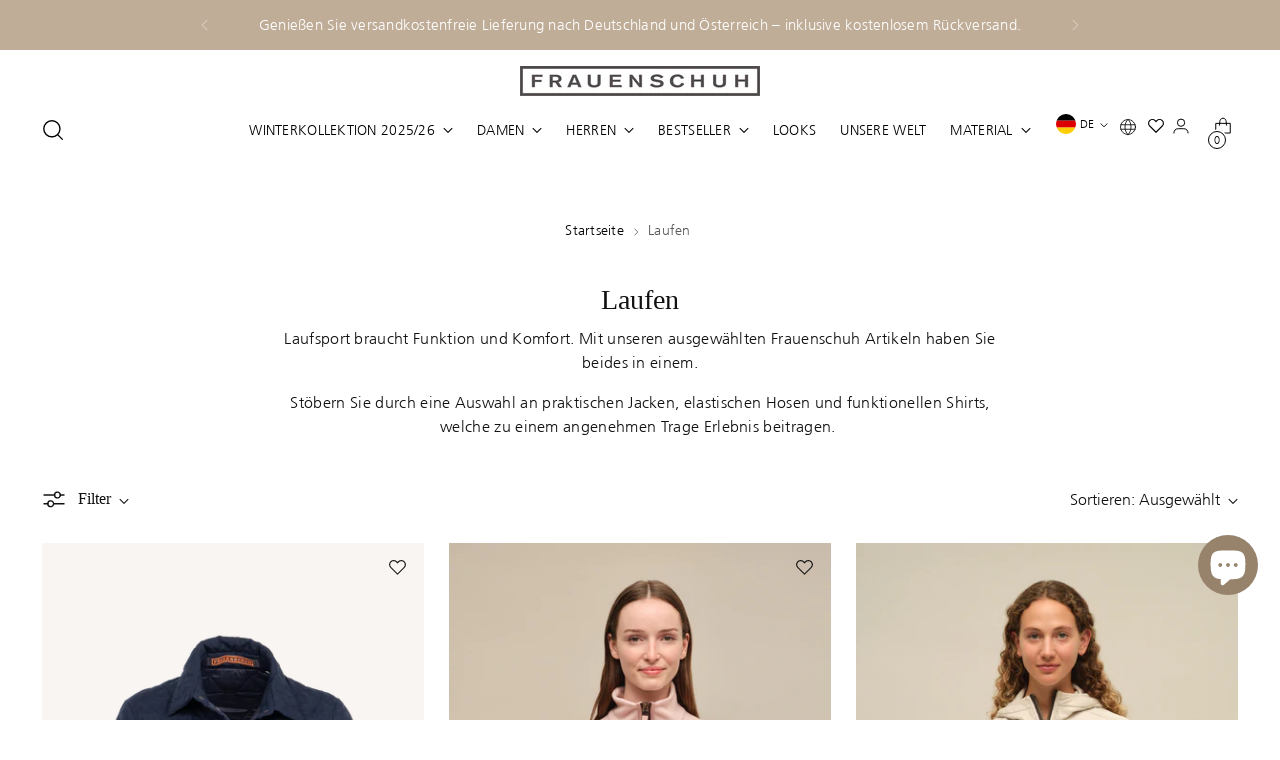

--- FILE ---
content_type: text/css
request_url: https://frauenschuh.com/cdn/shop/t/66/assets/custom-ithelps-frauenschuh.css?v=60156541851408000401768207008
body_size: 40009
content:
/** Shopify CDN: Minification failed

Line 7:0 Unexpected "9"
Line 979:3 Unexpected ")"

**/
9/* Frutiger Light Font */
@font-face {
    font-family: 'Frutiger';
    src: url('Frutiger-Light.eot');
    font-weight: 300;
    font-style: normal;
}
@font-face {
    font-family: 'Frutiger';
    src: local('Frutiger 45 Light'), local('Frutiger-Light'),
        url('[data-uri]') format('woff2'),
        url('[data-uri]') format('woff'),
        url('Frutiger-Light.ttf') format('truetype'),
        url('Frutiger-Light.svg#Frutiger-Light') format('svg');
    font-weight: 300;
    font-style: normal;
    font-display: swap;
}

body, p, a, span, li {
  font-family: 'Frutiger' !important;
}

.header.is-sticky {
  padding-top: var(--spacing-15);
  transition: all var(--duration-normal) var(--easing);
}

@media screen and (max-width: 959px) {
  .header.is-sticky {
    padding-top: 0;
    transition: all var(--duration-normal) var(--easing);
  }
}

.header__row-segment--orbe {
  position: relative;
  display: flex;
  align-items: center;
  align-self: center;
  justify-content: space-around;
  width: var(--size-icon-touch);
  height: var(--size-icon-touch);
  margin-right: 9px;
}

.breadcrumbs__list {
  text-align: center !important;
  width: 100%;
}

.product-item__image {
  background: rgba(241, 236, 231, 0.5);
}

.icon {
  display: block;
}

.multi-column__grid-item-image-figure+.multi-column__grid-item-text-container {
    margin-top: 10px;
}

.image__img {
  background-color: rgba(241, 236, 231, 0.5);
}

  /* The Modal (background) */
.modal-ithelps {
  display: none; /* Hidden by default */
  position: fixed; /* Stay in place */
  z-index: 1; /* Sit on top */
  left: 0;
  top: 0;
  width: 100%; /* Full width */
  height: 100%; /* Full height */
  overflow: auto; /* Enable scroll if needed */
  background-color: rgb(0,0,0); /* Fallback color */
  background-color: rgba(0,0,0,0.4); /* Black w/ opacity */
}

/* Modal Content/Box */
.modal-content-ithelps {
  background-color: #fefefe;
  margin: 8% auto; /* 10% from the top and centered */
  padding: 20px;
  border: 1px solid #888;
  width: auto; /* Could be more or less, depending on screen size */
  max-width: fit-content;
}

/* The Close Button */
.close {
  color: #aaa;
  float: right;
  font-size: 28px;
  font-weight: bold;
}

.close:hover,
.close:focus {
  color: black;
  text-decoration: none;
  cursor: pointer;
}


/* contact modal */


.box {
  width: 40%;
  margin: 0 auto;
  background: rgba(255,255,255,0.2);
  padding: 35px;
  border: 2px solid #fff;
  border-radius: 20px/50px;
  background-clip: padding-box;
  text-align: center;
}

.button {
  font-size: 1em;
  padding: 10px;
  color: #fff;
  border: 2px solid #06D85F;
  border-radius: 20px/50px;
  text-decoration: none;
  cursor: pointer;
  transition: all 0.3s ease-out;
}
.button:hover {
  background: #06D85F;
}

.overlay {
  position: fixed;
  top: 0;
  bottom: 0;
  left: 0;
  right: 0;
  background: rgba(0, 0, 0, 0.7);
  transition: opacity 500ms;
  visibility: hidden;
  opacity: 0;
}
.overlay:target {
  visibility: visible;
  opacity: 1;
}

.popup-ithelps {
  margin: 70px auto;
  padding: 20px;
  background: #fff;
  border-radius: 5px;
  width: 30%;
  position: relative;
  transition: all 5s ease-in-out;
}

.popup-ithelps h2 {
  margin-top: 0;
  color: #333;
  font-family: Tahoma, Arial, sans-serif;
}
.popup-ithelps .close {
  position: absolute;
  top: 20px;
  right: 30px;
  transition: all 200ms;
  font-size: 30px;
  font-weight: bold;
  text-decoration: none;
  color: #333;
}
.popup-ithelps .close:hover {
  color: #06D85F;
}
.popup-ithelps .content {
  max-height: 30%;
  overflow: auto;
}
@media screen and (max-width: 700px){
  .box{
    width: 70%;
  }
  .popup{
    width: 70%;
  }
}

/* pflege */
.pflege-box-inner {
    display: flex;
    justify-content: space-around;
    flex-wrap: wrap;
}

.pflege-icon {
    background-image: url(/cdn/shop/t/2/assets/waschsymbol-30-grad-buntwaesche-100x100.png?v=1627911579);
    background-size: contain;
    height: 45px;
    width: 45px;
    opacity: 0.4;
    transition: .3s;
}

.pflege-icon:hover {
    opacity: 1;
    transition: .3s;
	opacity: 60%;
}

.desc-text.panel, .material-text.panel, .care-text.panel {
    margin: 10px 0px;
}


/* Pflege Custom */
.pflege-box.custom {
    margin-top: 20px;
}

.rte-description h5, .rte-description h5 span {
    font-size: 20px;
    display: block;
    height: 40px;
    border-bottom: 1px solid #5a5451;
    color: #5b5351 !important;
    font-weight: 100;
	padding-top: 7px;
    line-height: 30px;
}

.rte-description h5.accordion:before {
    content: "";
    border: solid currentColor;
    border-width: 0 1px 1px 0;
    display: inline-block;
    padding: 7px;
    transform: rotate(45deg);
    position: absolute;
    right: 3px;
    bottom: 14px;
    color: #5a5451;
}

.rte-description h5.accordion.active::before {
    transform: rotate(225deg);
    bottom: 8px;
}

.rte-description {
    position: relative;
}

.pflege-text {
    opacity: 0;
    pointer-events: none;
    position: absolute;
    left: auto;
    bottom: auto;
    transition: .3s;
    min-height: 30px;
    text-align: center;
}

.pflege-item:hover .pflege-text {
    opacity: 1 !important;
    left: auto;
    bottom: auto;
    text-transform: capitalize;
}

.rte-description {
    margin-bottom: 40px !important;
}

.mit-icons {
  display: flex;
  justify-content: space-around;
  flex-wrap: wrap;
}

p.mit-icon-text, .pflege-text p {
  font-size: 10px;
}

img.mit-icon {
  max-height: 50px;
  max-width: 50px;
  padding-right: 5px;
}

.mit-singleicons {
  display: flex;
  flex-direction: column;
  justify-content: center;
  align-content: center;
  align-items: center;
  flex: 1 1 100px;
}

@media screen and (max-width:1106px) {
  .mit-singleicons {
    flex: 1 1 50px;
    text-align: center;
    justify-content: flex-start;
  }
}

/* Template collection - product prices over image and displayed on hover */

/*.template-collection .product-item__image-link .product-item__price {*/
.product-item__image-link .product-item__price {
  position: absolute;
  bottom: 0;
  left: 0;
  z-index: 3;
  width: 100%;
  text-align: center;
  /*padding: 1rem 0;*/
  background-color: rgba(255, 255, 255, 0.7);
  opacity: 0;
  transition: opacity 300ms ease-in-out;
  display: flex;
  justify-content: center;
  align-items: center;
}

/*.template-collection .product-item__image-link:hover .product-item__price {*/
.product-item__image-link:hover .product-item__price {
  opacity: 1;
}

.product-item__image-link .product-item__price .displayed-discount {
  padding: 1.6rem 0;
}

/* Template collection - color swatches always visible and different styles */
.product-item__inner .product-item__variant-info {
  opacity: 1;
  position: relative;
}

.product-item__inner .product-item__variant-info .product-swatches-options__list {
  justify-content: flex-start;
  pointer-events: auto;
}

.product-swatches-options__item[data-visible="hidden"] {
  display: none;
}


/* Contact form in modal */
.modal-content-ithelps .close-contact {
  display: block;
  width: 100%;
  text-align: right;
  font-size: 1.5rem;
  cursor: pointer;
}

#contactFormWrapper input,
#contactFormWrapper textarea {
  margin-top: var(--spacing-2);
  height: var(--height-input);
  padding: var(--spacing-2) var(--spacing-3);
  width: 100%;
  border: 1px solid var(--color-border-input);
  color: var(--color-text-input);
  margin-bottom: var(--spacing-4);
}

#contactFormWrapper textarea {
  height: 200px;
}

#contactFormSubmit {
  font-size: var(--font-size-button);
  color: #fff !important;
  letter-spacing: 0.6px;
  border-radius: 0;
  background: linear-gradient(to right, var(--color-background-button-hover) 50%, var(--color-text-input)50%);
  background-size: 200% 100%;
  background-position: right bottom;
  transition: all 200ms ease-out;
}

#contactFormSubmit:hover {
  background-position: left bottom;
}

.modal-content-ithelps .successForm.feedback {
  margin-top: 1rem;
}


.material-box,
.care-box {
    margin-top: 20px;
}

.material-title,
.care-title {
    margin-bottom: 20px;
}


/* Shop the look section - included in product-recommendations.liquid file */
#shopify-section-template--20702017618242__171880aa-a835-41d5-91bf-fb221d2b5mit {
  overflow: unset;
}

#shopify-section-template--22182470746438__171880aa-a835-41d5-91bf-fb221d2b5mit {
  overflow: visible !important;
}

#mit-stl {
  display: flex;
  justify-content: space-between;
  align-items: stretch;
  padding-top: 0;
  /*overflow: clip;*/
  overflow: visible;
  padding-left: 10%;
  padding-right: 10%;
}

#mit-stl > div {
  width: 50%;
  padding-top: 3rem;
}

#mit-stl h3 {
  font-size: var(--font-size-body-extra-small);
  line-height: var(--line-height-overline);
  text-transform: uppercase;
  letter-spacing: 0.1em;
  margin-bottom: 1.5rem;
  margin-top: 0;
  color: var(--color-text);
  font-family: var(--font-body);
  font-weight: var(--font-body-weight);
  font-style: var(--font-body-style);
}

#mit-stl .mit-productitem {
  display: flex;
  justify-content: flex-start;
  align-items: center;
  margin-bottom: 1rem;
}

#mit-stl .mit-productitem-img {
  padding-right: 1.5rem;
  position: relative;
}

#mit-stl .mit-productitem-img img {
  width: 200px;
  transition: opacity 300ms ease-in;
}

#mit-stl .mit-productitem-img .mit-productitem-img-secondary {
  left: 0;
  position: absolute;
  top: 0;
  opacity: 0;
  transition: opacity 300ms ease-in;
}

#mit-stl .mit-productitem-img .mit-productitem-img-secondary:hover {
  opacity: 1;
}

.mit-productitem-img img {
  background-color: rgba(241, 236, 231, 0.5);
}

#mit-stl .mit-productitem-details {
  display: flex;
  justify-content: center;
  flex-direction: column;
  height: 200px;
}

#mit-stl .mit-productitem-details .mit-productitem-title {
  color: rgb(27, 27, 27);
  /*font-family: var(--font-body);*/
  line-height: var(--line-height-body);
  font-size: var(--font-size-heading-3-base);
  /*font-size: var(--font-size-body-base);*/
  font-style: var(--font-body-style);
  margin-top: -8px;
}

#mit-stl .mit-productitem-details .mit-productitem-price {
  margin: 0;
}

#mit-stl .mit-productitem-details .mit-productitem-saleprice {
  padding-right: 8px;
}

#mit-stl .mit-stl-featuredimg {
  position: sticky;
  top: 0;
  /*height: 90vh;*/
  height: 100%;
}

#mit-stl .mit-stl-featuredimg img {
  width: 100%;
  height: 100%;
  object-fit: cover;
  object-position: top;
}

.mit-shopthelook-badge {
  margin-top: 0;
  top: 8px;
  padding: 4px;
  z-index: 2;
}


@media screen and (max-width: 1024px) {
  #mit-stl {
    padding-left: 20px;
    padding-right: 20px;
    flex-direction: column-reverse;
  }

  #mit-stl > div {
    width: 100%;
  }

  #mit-stl .mit-productitem-img img {
    width: 150px;
  }

  #mit-stl .mit-stl-featuredimg {
    position: relative;
  }

  #mit-stl h3 {
    margin-top: 1.2rem;
  }
}

/* wishlist button on Product */

#wishlisthero-product-page-button-container > button.btn.product__form--add-to-cart.btn.btn--secondary-accent.button.button--full-width.product-form__buttons {
  padding-left: 0 !important;
}

.icon.icon-heart {
  width: 16px !important;
  margin-top: -9px;
  margin-left: -9px;
}

span.product-item__price {
  padding: 1rem 0 ;
}

div.header__row-segment.header__row-segment-desktop.right svg {
  font-size: 8px !important;
  width: 20px;
  height: 20px;
}

[data-js-cart-count] {
  border: 1px solid #000;
  background-color: #fff !important;
  color: #000 !important;
}

.product-swatches-options__list li {
  cursor: pointer;
}

.breadcrumbs__icon {
  bottom: 0.4em;
}

#shopify-section-sections--20702017847618__header > header > div.header__inner > div.header__row.header__row-desktop.lower.three-segment > div.header__row-segment.header__row-segment-desktop.right > a.header__icon-touch.header__icon-touch--account > span > span > span > svg {
  width:30px;
}

#myBtn-ithelps-contact {
  background: rgb(192, 173, 152);
  border-radius: 0px;
  border-style: none;
  border-color: rgb(33, 29, 28);
  border-width: 3px;
  color: rgb(255, 255, 255);
  font-style: normal;
  white-space: normal;
  padding-top: 0px;
  padding-bottom: 0px;
  text-align: center;
  word-break: break-word;
  align-self: flex-end;
  cursor: pointer;
  pointer-events: auto;
  height: 40px;
  width: 100%;
  font-family: Frutiger !important;
  font-size: var(--font-size-button);
  text-transform: var(--font-button-text-transform);
  line-height: var(--line-height-button);
  letter-spacing: var(--button-letter-spacing);
  font-weight: 300;
}

#mit-size-div .product__color-chips {
  margin-bottom: 0.5rem;
}

#shopify-section-sections--20702017847618__header > header > div.header__inner > div.header__row.header__row-desktop.lower.three-segment > div.header__row-segment.header__row-segment-desktop.right > a.header__icon-touch.header__icon-touch--search.no-transition {
  margin-right:2px;
}
#shopify-section-sections--20702017847618__header > header > div.header__inner > div.header__row.header__row-desktop.lower.three-segment > div.header__row-segment.header__row-segment-desktop.right > a.site-header__icon.site-header__link.wishlist-hero-header-icon.wishlist-hero-header-show-count-only {
  margin-right: -6px;
}
#shopify-section-sections--20702017847618__header > header > div.header__inner > div.header__row.header__row-desktop.lower.three-segment > div.header__row-segment.header__row-segment-desktop.right > a.header__icon-touch.header__icon-touch--account {
  margin-right: -10px;
}
.icon-button__icon {
  height: unset;
  width: unset;
}

@media screen and (max-width: 480px) {
  #dummy-chat-button-iframe #dummy-chat-button {
    height: 40px !important;
    width: 40 px !important;
  }
}

/* Collection Page Wishlist */
.wishlisthero-floating button {
  padding: 0 !important;
}




/* For other browsers */
[aria-label="Add to Wishlist"] svg path,
[aria-label="Zur Wunschliste hinzufügen"] svg path {
  d: path("M 258.844 127.79 L 145 241.635 L 31.1558 127.79 c -26.9462 -26.9462 -26.9462 -70.6346 0 -97.5807 c 26.9462 -26.9462 70.6346 -26.9462 97.5807 0 L 145 46.4731 l 16.2635 -16.2635 c 26.9462 -26.9462 70.6346 -26.9462 97.5807 0 c 26.9462 26.9462 26.9462 70.6346 0 97.5807 Z") !important;
  stroke-width: 20 !important;
  transform: scale(1.5) !important;
  fill: none !important;
  stroke: black !important;
}

[aria-label="Add to Wishlist"] .svg-inline--fa,
[aria-label="Zur Wunschliste hinzufügen"] .svg-inline--fa {
  vertical-align: 0 !important
}

/* For Safari */
@supports (-webkit-hyphens:none) {
  [aria-label="Add to Wishlist"] svg path,
  [aria-label="Zur Wunschliste hinzufügen"] svg path {
    fill: black !important;
    stroke-width: 0 !important
  }

  [aria-label="Add to Wishlist"] .svg-inline--fa.fa-w-16,
  [aria-label="Zur Wunschliste hinzufügen"] .svg-inline--fa.fa-w-16 { 
    width: 0.7rem !important
  }
}

.mit-wishlist-btn .wishlist-hero-custom-button {
  display: none !important
}

.wishlisthero-floating:hover {
  background-color: white !important
}

.wishlisthero-product-page-button-container button {
  color: black !important
}

.wishlisthero-product-in-wishlist svg path {
  fill: #D2CCC7 !important;
  stroke: #D2CCC7 !important;  
}

.wishlisthero-product-in-wishlist svg {
  width: 20px !important;
}

.wishlisthero-product-page-button-container span {
  display: flex !important;
  justify-content: flex-start !important;
  align-items: center !important;
  gap: 5px !important
}

.wishlisthero-product-page-button-container svg {
  font-size: 20px !important;
}

@media screen and (min-width: 992px) {
  [aria-label="Add to Wishlist"] svg,
  [aria-label="Zur Wunschliste hinzufügen"] svg {
    margin-top: 5px !important  
  }
}

@media screen and (max-width: 992px) {
  [aria-label="Add to Wishlist"] svg path,
  [aria-label="Zur Wunschliste hinzufügen"] svg path {
    d: path("M 258.844 127.79 L 145 241.635 L 31.1558 127.79 c -26.9462 -26.9462 -26.9462 -70.6346 0 -97.5807 c 26.9462 -26.9462 70.6346 -26.9462 97.5807 0 L 145 46.4731 l 16.2635 -16.2635 c 26.9462 -26.9462 70.6346 -26.9462 97.5807 0 c 26.9462 26.9462 26.9462 70.6346 0 97.5807 Z") !important;
    stroke-width: 0.1 !important;
    fill: black !important;
    stroke: black !important;
  }

  [aria-label="Add to Wishlist"] svg,
  [aria-label="Zur Wunschliste hinzufügen"] svg {
    margin-top: -5px !important  
  }

  .mit-wishlist-btn .wishlist-hero-custom-button {
    display: block !important
  }
  .mit-wishlist-btn .wishlist-hero-custom-button {
    position: absolute; 
    right: 0;
    z-index: 100 !important
  }
  .mit-wishlist-btn-desktop {
    display: none !important
  }
}

#mit-termin-buchen .rte__iframe {
  padding-bottom: 100% !important
}

/* christa - image-hero-split section */
  .mit-hero-split-video {
    position: relative; 
    width: 100%; 
    height: 100%
  }

  .mit-hero-split-video video {
    width: 100%; 
    height: 100%; 
    object-fit: cover
  }

  .mit-hero-split-video-mobile {
    display: none
  }

  @media screen and (max-width: 719px) {
    .mit-hero-split-video-mobile {
      display: block
    }

    .mit-hero-split-video-desktop {
      display: none
    }
  }


/* ithelps - daniel - fixes 18.03.2025 */
html[lang="en"] .header__links-list > li:nth-child(1),
html[lang="en"] .header__links-list > li:nth-child(3),
html[lang="en"] .header__links-list > li:nth-child(4),
html[lang="en"] .header__links-list > li:nth-child(6),
html[lang="en"] .header__links-list > li:nth-child(7),
html[lang="en"] .header__links-list > li:nth-child(9),
html[lang="en"] .header__links-list > li:nth-child(13),
html[lang="en"] .drawer-menu__primary-links > li:nth-child(1),
html[lang="en"] .drawer-menu__primary-links > li:nth-child(3),
html[lang="en"] .drawer-menu__primary-links > li:nth-child(4),
html[lang="en"] .drawer-menu__primary-links > li:nth-child(6),
html[lang="en"] .drawer-menu__primary-links > li:nth-child(7),
html[lang="en"] .drawer-menu__primary-links > li:nth-child(9),
html[lang="en"] .drawer-menu__primary-links > li:nth-child(13) {
  display: none
}

html[lang="de"] .header__links-list > li:nth-child(2),
html[lang="de"] .header__links-list > li:nth-child(3),
html[lang="de"] .header__links-list > li:nth-child(5),
html[lang="de"] .header__links-list > li:nth-child(6),
html[lang="de"] .header__links-list > li:nth-child(8),
html[lang="de"] .header__links-list > li:nth-child(9),
html[lang="de"] .header__links-list > li:nth-child(13),
html[lang="de"] .drawer-menu__primary-links > li:nth-child(2),
html[lang="de"] .drawer-menu__primary-links > li:nth-child(3),
html[lang="de"] .drawer-menu__primary-links > li:nth-child(5),
html[lang="de"] .drawer-menu__primary-links > li:nth-child(6),
html[lang="de"] .drawer-menu__primary-links > li:nth-child(8),
html[lang="de"] .drawer-menu__primary-links > li:nth-child(9),
html[lang="de"] .drawer-menu__primary-links > li:nth-child(13) {
  display: none;
}

html[lang="fr"] .header__links-list > li:nth-child(2),
html[lang="fr"] .header__links-list > li:nth-child(3),
html[lang="fr"] .header__links-list > li:nth-child(4),
html[lang="fr"] .header__links-list > li:nth-child(5),
html[lang="fr"] .header__links-list > li:nth-child(7),
html[lang="fr"] .header__links-list > li:nth-child(8),
html[lang="fr"] .header__links-list > li:nth-child(12),
html[lang="fr"] .drawer-menu__primary-links > li:nth-child(2),
html[lang="fr"] .drawer-menu__primary-links > li:nth-child(3),
html[lang="fr"] .drawer-menu__primary-links > li:nth-child(4),
html[lang="fr"] .drawer-menu__primary-links > li:nth-child(5),
html[lang="fr"] .drawer-menu__primary-links > li:nth-child(7),
html[lang="fr"] .drawer-menu__primary-links > li:nth-child(8),
html[lang="fr"] .drawer-menu__primary-links > li:nth-child(12)
 {
  display: none;
}


.product-item__size-availability {
  position: absolute;
  bottom: 0;
  left: 0;
  width: 100%;
  background: rgba(255,255,255,0.85);
  padding: 10px;
  display: none;
  justify-content: center;
  align-items:center;
  flex-wrap: nowrap;
  z-index: 2;
}

.size-availability__list {
  display: flex;
  flex-wrap: wrap;
  gap: 5px;
  list-style: none;
  padding: 0;
  margin: 5px 0 0;
}

.size-availability__item {
  padding: 0 6px;
  border: 1px solid #ddd;
  font-size: 12px;
  min-width: 30px;
  text-align: center;
  margin-bottom: 4px;
  cursor: default;
  transition: all 0.2s ease;
}

.size-availability__item.available {
  background-color: #f8f8f8;
}

.size-availability__item.unavailable {
  position: relative;
  color: #aaa;
  background-color: #f1f1f1;
}

/* Cross-out line for unavailable items */
.size-availability__item.unavailable:after {
  content: '';
  position: absolute;
  top: 50%;
  left: 0;
  width: 100%;
  height: 1px;
  background-color: #999;
  transform: rotate(-10deg);
}

.size-availability__error {
  color: #d04040;
  font-size: 12px;
}

/* Make the active swatch stand out */
.product-swatches-options__item--swatch.active-swatch {
  box-shadow: 0 0 0 2px #333;
  transform: scale(1.1);
}


/* product page changes */
.template-product .product__price-and-ratings span[data-price] {
  color: #666;
}

.mit-wishlist-icon-pp {
  opacity: 0;
}

.product__color-chips[data-layout="3col"] {
  grid-template-columns: repeat(7,1fr) !important;
}

.product__chip {
  padding: 6px 0 !important;
}

/* Cart page */
#mit-cart-boxes {
  display: grid;
  grid-template-columns: repeat(3, 1fr);
  gap: 40px;
}

#mit-cart-boxes .mit-cart-boxes__card {
  background-color: #f6f5f1;
  padding: 30px 20px;
}

#mit-cart-boxes .mit-cart-boxes__card h3 {
  font-weight: 600;
  margin-bottom: 1rem;
}

#mit-cart-boxes .mit-cart-boxes__card > div {
  display: flex;
  justify-content: space-between;
  align-items: center;
  gap: 10px
}

#mit-cart-boxes .mit-cart-boxes__card img {
  max-height: 50px;
  max-width: 50px;
  justify-self: flex-end;
}

@media screen and (max-width: 767px) {
  
  
  .needsclick .needsclick.klaviyo-form {
    max-width: 600px !important;
    flex-direction: column !important;
  }

  .needsclick.klaviyo-close-form {
    background-color: #fff !important;
  }

  .needsclick.klaviyo-form > .needsclick:nth-child(1) {
    min-width: 600px !important;
    height: 200px !important;
  }

  .needsclick.klaviyo-form > .needsclick:nth-child(1) img {
    object-position: 0% 30% !important;
  }

  .needsclick.klaviyo-form > .needsclick:nth-child(2),
  .needsclick.klaviyo-form > .kl-private-reset-css-Xuajs1{
    padding: 0px 0px 0px 0px !important;
  }) 
}

@media screen and (max-width: 1024px) {
  .size-availability__list {
    flex-wrap: wrap;
  }

  .size-availability__item {
    padding: 0px 6px;
    font-size: 10px;
  }

  .product-item__inner .product-item__variant-info .product-swatches-options__list {
    flex-wrap: wrap;
  }

  #mit-cart-boxes {
    grid-template-columns: repeat(1, 1fr);
    gap: 20px;
    margin-bottom: 2rem;
  }
}

@media screen and (max-width: 767px) {
  .product__media.carousel__wrapper.swiper-wrapper,
  .product__media.carousel__wrapper.swiper-wrapper img {
    height: 470px !important;
  }

  .product__media.carousel__wrapper.swiper-wrapper img {
    object-fit: cover;
  }
}

button#myBtn-ithelps-2 {
    text-decoration: underline;
}

--- FILE ---
content_type: text/css
request_url: https://s3-us-west-2.amazonaws.com/da-restock/da-restock-frauenschuhshop.myshopify.com.css
body_size: 1143
content:
.da-restock-image form,div#dd-restock-notification-container .da-restock-notification .da-restock-notification-form,div#dd-restock-notification-container .da-restock-notification form{background-color:#efefef}div#dd-restock-notification-container .da-restock-notification p{color:#999}div#dd-restock-notification-container #dd-restock-notification-msg{background-color:#666;color:#efefef;border:0}.da-restock-collection-img-new-wrapper p,.da-restock-image p{color:#666}.da-restock-collection-img-new-wrapper form input,.da-restock-image form input,div#dd-restock-notification-container .da-restock-notification form button,div#dd-restock-notification-container .da-restock-notification-button{color:#fff;background-color:#666}.da-restock-collection-img-new-wrapper form input::placeholder,.da-restock-image form input::placeholder{color:#fff}.da-restock-collection-img-new-wrapper form button,.da-restock-image form button{background-color:#ccc;color:#333}img.da-restock-collection-img,img.da-restock-collection-img-new{opacity:.3}.da-restock-image form{opacity:1}.da-restock-collection-img-new-wrapper form{background-color:#efefef;opacity:1}

--- FILE ---
content_type: application/javascript
request_url: https://sapp.plerdy.com/data/2363/plerdy_shopy.js?shop=frauenschuhshop.myshopify.com
body_size: 57
content:

                var _protocol = (("https:" == document.location.protocol) ? " https://" : " http://");
                var _site_hash_code = "6a8731af76ac7bb8b0ac0a7ef92ab96f";
                var _suid = 63944;
            setTimeout(function(){
                var ell = document.createElement("script");
                ell.setAttribute("type","text/javascript");
                ell.setAttribute("src","https://a.plerdy.com/public/js/click/main.js?v=1");
                document.querySelector("body").appendChild(ell);
            },100);
            

--- FILE ---
content_type: text/javascript
request_url: https://frauenschuh.com/cdn/shop/t/66/assets/ithelps.js?v=132170101043242310041768207016
body_size: 1735
content:
if(document.getElementById("myModal-ithelps")){var modal=document.getElementById("myModal-ithelps"),modal2=document.getElementById("myModal-ithelps-2"),btn=document.getElementById("myBtn-ithelps"),btn2=document.getElementById("myBtn-ithelps-2"),span=document.querySelectorAll(".close");btn.onclick=function(){modal.style.display="block"},btn2.onclick=function(){modal2.style.display="block",modal2.style.zIndex="2"},span.forEach(el=>{el.addEventListener("click",()=>{modal.style.display="none",modal2.style.display="none"})}),window.onclick=function(event){event.target==modal&&(modal.style.display="none",modal2.style.display="none")}}if(document.getElementById("myModal-ithelps-contact")){var modalContact=document.getElementById("myModal-ithelps-contact"),btnContact=document.getElementById("myBtn-ithelps-contact"),span=document.getElementsByClassName("close-contact")[0];btnContact.onclick=function(){modalContact.style.display="block"},span.onclick=function(){modalContact.style.display="none"},window.onclick=function(event){event.target==modal&&(modalContact.style.display="none")}}if(window.location.href.includes("contact_posted=true")&&document.getElementById("myModal-ithelps-contact")){var modalContact=document.getElementById("myModal-ithelps-contact");modalContact.style.display="block"}window.addEventListener("load",event=>{document.querySelectorAll("#mit-show-hidden-swatches").forEach(swatchLink=>{swatchLink.addEventListener("click",e=>{e.preventDefault(),swatchLink.parentElement.parentElement.querySelectorAll('.product-swatches-options__item[data-visible="hidden"]').forEach(swatch=>{swatch.style.display="block"}),swatchLink.style.display="none"})}),document.querySelectorAll(".product-swatches-options__list li").forEach(color=>{color.addEventListener("click",e=>{let prodId=e.target.getAttribute("data-prod-id"),prodValue=e.target.getAttribute("data-option-value");console.log("prodId",prodId),console.log("prodValue",prodValue);let primaryImg=document.querySelector(`img[data-product-id="${prodId}"][data-option-color="${prodValue}"][data-pos-alt="false"]`);if(!primaryImg){console.error("Primary image not found for:",prodId,prodValue);return}let primaryImgSrc=primaryImg.getAttribute("src"),secondaryImg=document.querySelector(`img[data-product-id="${prodId}"][data-option-color="${prodValue}"][data-pos-alt="true"]`);if(!secondaryImg){console.error("Secondary image not found for:",prodId,prodValue);return}let secondaryImgSrc=secondaryImg.getAttribute("src"),primaryImgElement=document.querySelector(`div[data-prod-id="${prodId}"] .product-item__image--one > img`),secondaryImgElement=document.querySelector(`div[data-prod-id="${prodId}"] .product-item__image--two > img`);primaryImgElement&&(primaryImgElement.src=primaryImgSrc,primaryImgElement.removeAttribute("srcset")),secondaryImgElement&&(secondaryImgElement.src=secondaryImgSrc,secondaryImgElement.removeAttribute("srcset"))})})}),window.addEventListener("load",event=>{document.querySelector(".mit-productitem-img-secondary")&&document.querySelectorAll(".mit-productitem-img-secondary").forEach(secondary=>{secondary.addEventListener("mouseover",()=>{secondary.parentElement.querySelector("img").style.opacity="0"}),secondary.addEventListener("mouseleave",()=>{secondary.parentElement.querySelector("img").style.opacity="1"})})}),document.addEventListener("DOMContentLoaded",function(){initSizeAvailability(),document.querySelectorAll(".product-swatches-options__item--swatch").forEach(swatch=>{swatch.addEventListener("click",handleSwatchClick)}),document.querySelectorAll("#mit-show-hidden-swatches").forEach(button=>{button.addEventListener("click",function(e){e.preventDefault();const productId=this.closest(".product-item").getAttribute("data-prod-id");document.querySelectorAll(`[data-prod-id="${productId}"][data-visible="hidden"]`).forEach(swatch=>{swatch.setAttribute("data-visible","visible"),swatch.style.display="inline-block"}),this.style.display="none"})})});function initSizeAvailability(){document.querySelectorAll(".product-item__size-availability").forEach(container=>{container.style.display="none"}),document.querySelectorAll(".size-availability__color").forEach(el=>{el.style.display="none"})}function handleSwatchClick(e){e.preventDefault();const productId=this.getAttribute("data-prod-id"),colorValue=this.getAttribute("data-option-value");if(!colorValue)return;const availabilityContainer=document.querySelector(`.product-item__size-availability[data-product-id="${productId}"]`);if(availabilityContainer){if(availabilityContainer.children.length===0)return;if(document.querySelectorAll(`[data-prod-id="${productId}"].product-swatches-options__item--swatch`).forEach(swatch=>{swatch.classList.remove("active-swatch")}),availabilityContainer.classList.contains("is-visible")&&availabilityContainer.getAttribute("data-current-color")===colorValue){availabilityContainer.classList.remove("is-visible"),availabilityContainer.style.display="none";return}this.classList.add("active-swatch"),positionAvailabilityContainerRelative(availabilityContainer,this),availabilityContainer.classList.add("is-visible"),availabilityContainer.style.display="flex",availabilityContainer.setAttribute("data-current-color",colorValue),availabilityContainer.querySelectorAll(".size-availability__color").forEach(el=>{el.style.display="none"});let colorSection=findColorSection(availabilityContainer,colorValue);if(colorSection){colorSection.style.display="block";const allSizes=colorSection.querySelectorAll(".size-availability__item");for(const sizeItem of allSizes){const size=sizeItem.textContent.trim(),variantId=sizeItem.getAttribute("data-variant-id"),inventory=sizeItem.getAttribute("data-inventory"),isAvailable=sizeItem.classList.contains("available")}}else{const firstColorSection=availabilityContainer.querySelector(".size-availability__color");firstColorSection&&(firstColorSection.style.display="block")}}}function findColorSection(container,colorValue){let colorSection=container.querySelector(`.size-availability__color[data-color="${colorValue}"]`);if(!colorSection){const encodedColor=encodeURIComponent(colorValue);colorSection=container.querySelector(`.size-availability__color[data-color="${encodedColor}"]`)}if(!colorSection){const allColorSections=container.querySelectorAll(".size-availability__color");for(const section of allColorSections){const sectionColor=section.getAttribute("data-color");if(sectionColor&&sectionColor.toLowerCase()===colorValue.toLowerCase()){colorSection=section;break}}}if(!colorSection){const normalizedColor=colorValue.replace(/[^a-zA-Z0-9]/g,"").toLowerCase(),allColorSections=container.querySelectorAll(".size-availability__color");for(const section of allColorSections){const sectionColor=section.getAttribute("data-color");if(sectionColor){const normalizedSectionColor=sectionColor.replace(/[^a-zA-Z0-9]/g,"").toLowerCase();if(normalizedColor===normalizedSectionColor){colorSection=section;break}}}}return colorSection}function positionAvailabilityContainerRelative(container,swatch){const productMedia=swatch.closest(".product-item").querySelector(".product-item__media");productMedia&&(container.parentNode&&container.parentNode.removeChild(container),productMedia.appendChild(container))}function handleSwatchHover(e){const productId=this.getAttribute("data-prod-id"),colorValue=this.getAttribute("data-option-value");if(!colorValue)return;const availabilityContainer=document.querySelector(`.product-item__size-availability[data-product-id="${productId}"]`);if(availabilityContainer){if(availabilityContainer.children.length===0)return;positionAvailabilityContainer(availabilityContainer,this),availabilityContainer.style.display="block",availabilityContainer.querySelectorAll(".size-availability__color").forEach(el=>{el.style.display="none"});let colorSection=null;if(colorSection=availabilityContainer.querySelector(`.size-availability__color[data-color="${colorValue}"]`),!colorSection){const encodedColor=encodeURIComponent(colorValue);colorSection=availabilityContainer.querySelector(`.size-availability__color[data-color="${encodedColor}"]`)}if(!colorSection){const allColorSections=availabilityContainer.querySelectorAll(".size-availability__color");for(const section of allColorSections){const sectionColor=section.getAttribute("data-color");if(sectionColor&&sectionColor.toLowerCase()===colorValue.toLowerCase()){colorSection=section;break}}}if(!colorSection){const normalizedColor=colorValue.replace(/[^a-zA-Z0-9]/g,"").toLowerCase(),allColorSections=availabilityContainer.querySelectorAll(".size-availability__color");for(const section of allColorSections){const sectionColor=section.getAttribute("data-color");if(sectionColor){const normalizedSectionColor=sectionColor.replace(/[^a-zA-Z0-9]/g,"").toLowerCase();if(normalizedColor===normalizedSectionColor){colorSection=section;break}}}}if(colorSection){colorSection.style.display="block";const specialSizeElement=colorSection.querySelector('.size-availability__item[data-size="0/XS"]');if(specialSizeElement){const variantId=specialSizeElement.getAttribute("data-variant-id"),inventory=specialSizeElement.getAttribute("data-inventory"),isAvailable=specialSizeElement.classList.contains("available")}const allSizes=colorSection.querySelectorAll(".size-availability__item");for(const sizeItem of allSizes){const size=sizeItem.textContent.trim(),variantId=sizeItem.getAttribute("data-variant-id"),inventory=sizeItem.getAttribute("data-inventory"),isAvailable=sizeItem.classList.contains("available")}}else{const firstColorSection=availabilityContainer.querySelector(".size-availability__color");firstColorSection&&(firstColorSection.style.display="block")}}}function handleSwatchLeave(e){setTimeout(()=>{const productId=this.getAttribute("data-prod-id"),availabilityContainer=document.querySelector(`.product-item__size-availability[data-product-id="${productId}"]`);availabilityContainer&&!availabilityContainer.matches(":hover")&&(availabilityContainer.style.display="none")},200)}function positionAvailabilityContainer(container,swatch){const swatchRect=swatch.getBoundingClientRect(),containerParent=swatch.closest(".product-item");if(containerParent){containerParent.contains(container)||containerParent.appendChild(container);const viewportWidth=window.innerWidth,parentRect=containerParent.getBoundingClientRect(),topPosition=swatchRect.bottom-parentRect.top+5;let leftPosition=swatchRect.left-parentRect.left;const containerWidth=200;swatchRect.left+containerWidth>viewportWidth&&(leftPosition=Math.max(0,viewportWidth-containerWidth-parentRect.left-10)),container.style.top=`${topPosition}px`,container.style.left=`${leftPosition}px`,container.style.display!=="block"&&(container.style.display="block")}}document.addEventListener("DOMContentLoaded",function(){setTimeout(function(){const submitButtonGroup=document.querySelector(".product-form__controls-group--submit"),wishlistIcon=document.querySelector(".wishlist-hero-product-app-block"),productVariants=document.querySelector(".product-form__variants");if(submitButtonGroup&&wishlistIcon&&productVariants){const wishlistParent=wishlistIcon.parentElement,wrapperDiv=document.createElement("div");wrapperDiv.style.display="flex",wrapperDiv.style.alignItems="center",wrapperDiv.style.gap="10px";const submitWrapper=document.createElement("div");submitWrapper.style.flex="3",submitWrapper.appendChild(submitButtonGroup);const wishlistWrapper=document.createElement("div");wishlistWrapper.style.flex="0";const wishlistButton=wishlistParent.querySelector("button");if(wishlistButton){const wishlistSVG=wishlistButton.querySelector("svg");wishlistButton.innerHTML="",wishlistSVG&&wishlistButton.appendChild(wishlistSVG)}wishlistWrapper.appendChild(wishlistParent),wrapperDiv.appendChild(submitWrapper),wrapperDiv.appendChild(wishlistWrapper),productVariants.insertAdjacentElement("afterend",wrapperDiv),wishlistIcon.style.opacity="1"}},1e3)}),document.addEventListener("DOMContentLoaded",function(){initializeSwatchListeners(),initializeShowMoreSwatches()});function initializeSwatchListeners(){document.querySelectorAll(".product-swatches-options__item--swatch").forEach(swatch=>{swatch.addEventListener("click",function(e){e.preventDefault();const productId=this.getAttribute("data-prod-id"),productContainer=document.querySelector(`[data-prod-id="${productId}"]`);if(!productContainer)return;const variantUrl=this.getAttribute("data-variant-url");variantUrl&&(updateProductLinks(productContainer,variantUrl),highlightSelectedSwatch(productContainer,this))})})}function updateProductLinks(productContainer,variantUrl){const productLink=productContainer.querySelector("[data-product-link]");productLink&&productLink.setAttribute("href",variantUrl);const titleLink=productContainer.querySelector("[data-product-title-link]");titleLink&&titleLink.setAttribute("href",variantUrl),productContainer.querySelectorAll("[data-quick-view-link], [data-quick-view-button], [data-quick-view-beneath]").forEach(link=>{link.setAttribute("href",variantUrl)})}function highlightSelectedSwatch(productContainer,selectedSwatch){productContainer.querySelectorAll(".product-swatches-options__item--swatch").forEach(swatch=>{swatch.classList.remove("selected"),swatch.style.border=""}),selectedSwatch.classList.add("selected")}function initializeShowMoreSwatches(){document.querySelectorAll("#mit-show-hidden-swatches").forEach(link=>{link.addEventListener("click",function(e){e.preventDefault();const productContainer=this.closest("[data-prod-id]");if(!productContainer)return;productContainer.querySelectorAll('[data-visible="hidden"]').forEach(swatch=>{swatch.dataset.visible="visible",swatch.style.display="inline-block"}),this.style.display="none"})})}
//# sourceMappingURL=/cdn/shop/t/66/assets/ithelps.js.map?v=132170101043242310041768207016
